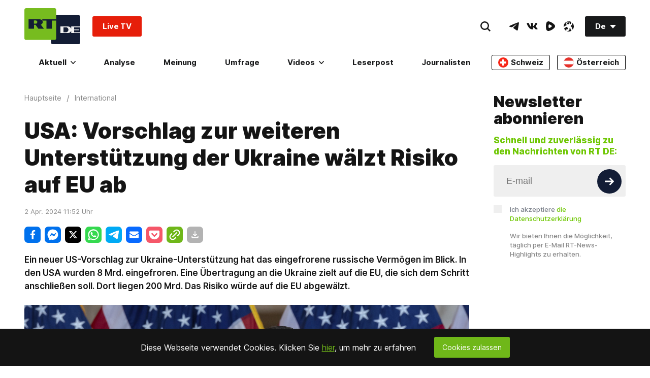

--- FILE ---
content_type: application/javascript; charset=utf-8
request_url: https://de.russiatoday.com/static/js/libs/lazysizes.min.js?v=001
body_size: 2561
content:
!function(e,t){var i=function(n,d){"use strict";if(d.getElementsByClassName){var u,f,m=d.documentElement,s=n.Date,a=n.HTMLPictureElement,r="addEventListener",z="getAttribute",t=n[r],v=n.setTimeout,i=n.requestAnimationFrame||v,o=n.requestIdleCallback,y=/^picture$/i,l=["load","error","lazyincluded","_lazyloaded"],c={},g=Array.prototype.forEach,h=function(e,t){return c[t]||(c[t]=new RegExp("(\\s|^)"+t+"(\\s|$)")),c[t].test(e[z]("class")||"")&&c[t]},p=function(e,t){h(e,t)||e.setAttribute("class",(e[z]("class")||"").trim()+" "+t)},C=function(e,t){var i;(i=h(e,t))&&e.setAttribute("class",(e[z]("class")||"").replace(i," "))},b=function(t,i,e){var n=e?r:"removeEventListener";e&&b(t,i),l.forEach(function(e){t[n](e,i)})},A=function(e,t,i,n,a){var s=d.createEvent("Event");return i||(i={}),i.instance=u,s.initEvent(t,!n,!a),s.detail=i,e.dispatchEvent(s),s},E=function(e,t){var i;!a&&(i=n.picturefill||f.pf)?(t&&t.src&&!e[z]("srcset")&&e.setAttribute("srcset",t.src),i({reevaluate:!0,elements:[e]})):t&&t.src&&(e.src=t.src)},w=function(e,t){return(getComputedStyle(e,null)||{})[t]},M=function(e,t,i){for(i=i||e.offsetWidth;i<f.minSize&&t&&!e._lazysizesWidth;)i=t.offsetWidth,t=t.parentNode;return i},N=(Ae=[],Ee=be=[],(Me=function(e,t){pe&&!t?e.apply(this,arguments):(Ee.push(e),Ce||(Ce=!0,(d.hidden?v:i)(we)))})._lsFlush=we=function(){var e=Ee;for(Ee=be.length?Ae:be,Ce=!(pe=!0);e.length;)e.shift()();pe=!1},Me),e=function(i,e){return e?function(){N(i)}:function(){var e=this,t=arguments;N(function(){i.apply(e,t)})}},_=function(e){var t,i,n=function(){t=null,e()},a=function(){var e=s.now()-i;e<99?v(a,99-e):(o||n)(n)};return function(){i=s.now(),t||(t=v(a,99))}};!function(){var e,t={lazyClass:"lazyload",loadedClass:"lazyloaded",loadingClass:"lazyloading",preloadClass:"lazypreload",errorClass:"lazyerror",autosizesClass:"lazyautosizes",srcAttr:"data-src",srcsetAttr:"data-srcset",sizesAttr:"data-sizes",minSize:40,customMedia:{},init:!0,expFactor:1.5,hFac:.8,loadMode:2,loadHidden:!0,ricTimeout:0,throttleDelay:125};for(e in f=n.lazySizesConfig||n.lazysizesConfig||{},t)e in f||(f[e]=t[e]);n.lazySizesConfig=f,v(function(){f.init&&T()})}();var W=(ie=/^img$/i,ne=/^iframe$/i,ae="onscroll"in n&&!/(gle|ing)bot/.test(navigator.userAgent),oe=-1,le=function(e){re--,e&&e.target&&b(e.target,le),(!e||re<0||!e.target)&&(re=0)},ce=function(e,t){var i,n=e,a="hidden"==w(d.body,"visibility")||"hidden"!=w(e.parentNode,"visibility")&&"hidden"!=w(e,"visibility");for(I-=t,G+=t,q-=t,j+=t;a&&(n=n.offsetParent)&&n!=d.body&&n!=m;)(a=0<(w(n,"opacity")||1))&&"visible"!=w(n,"overflow")&&(i=n.getBoundingClientRect(),a=j>i.left&&q<i.right&&G>i.top-1&&I<i.bottom+1);return a},U=de=function(){var e,t,i,n,a,s,r,o,l,c=u.elements;if((H=f.loadMode)&&re<8&&(e=c.length)){t=0,oe++,null==K&&("expand"in f||(f.expand=500<m.clientHeight&&500<m.clientWidth?500:370),J=f.expand,K=J*f.expFactor),se<K&&re<1&&2<oe&&2<H&&!d.hidden?(se=K,oe=0):se=1<H&&1<oe&&re<6?J:0;for(;t<e;t++)if(c[t]&&!c[t]._lazyRace)if(ae)if((o=c[t][z]("data-expand"))&&(s=1*o)||(s=se),l!==s&&(P=innerWidth+s*Q,$=innerHeight+s,r=-1*s,l=s),i=c[t].getBoundingClientRect(),(G=i.bottom)>=r&&(I=i.top)<=$&&(j=i.right)>=r*Q&&(q=i.left)<=P&&(G||j||q||I)&&(f.loadHidden||"hidden"!=w(c[t],"visibility"))&&(k&&re<3&&!o&&(H<3||oe<4)||ce(c[t],s))){if(ge(c[t]),a=!0,9<re)break}else!a&&k&&!n&&re<4&&oe<4&&2<H&&(R[0]||f.preloadAfterLoad)&&(R[0]||!o&&(G||j||q||I||"auto"!=c[t][z](f.sizesAttr)))&&(n=R[0]||c[t]);else ge(c[t]);n&&!a&&ge(n)}},X=re=se=0,Y=f.throttleDelay,Z=f.ricTimeout,ee=function(){V=!1,X=s.now(),U()},te=o&&49<Z?function(){o(ee,{timeout:Z}),Z!==f.ricTimeout&&(Z=f.ricTimeout)}:e(function(){v(ee)},!0),ue=function(e){var t;(e=!0===e)&&(Z=33),V||(V=!0,(t=Y-(s.now()-X))<0&&(t=0),e||t<9?te():v(te,t))},me=e(fe=function(e){p(e.target,f.loadedClass),C(e.target,f.loadingClass),b(e.target,ze),A(e.target,"lazyloaded")}),ze=function(e){me({target:e.target})},ve=function(e){var t,i=e[z](f.srcsetAttr);(t=f.customMedia[e[z]("data-media")||e[z]("media")])&&e.setAttribute("media",t),i&&e.setAttribute("srcset",i)},ye=e(function(e,t,i,n,a){var s,r,o,l,c,d;(c=A(e,"lazybeforeunveil",t)).defaultPrevented||(n&&(i?p(e,f.autosizesClass):e.setAttribute("sizes",n)),r=e[z](f.srcsetAttr),s=e[z](f.srcAttr),a&&(o=e.parentNode,l=o&&y.test(o.nodeName||"")),d=t.firesLoad||"src"in e&&(r||s||l),c={target:e},d&&(b(e,le,!0),clearTimeout(D),D=v(le,2500),p(e,f.loadingClass),b(e,ze,!0)),l&&g.call(o.getElementsByTagName("source"),ve),r?e.setAttribute("srcset",r):s&&!l&&(ne.test(e.nodeName)?function(t,i){try{t.contentWindow.location.replace(i)}catch(e){t.src=i}}(e,s):e.src=s),a&&(r||l)&&E(e,{src:s})),e._lazyRace&&delete e._lazyRace,C(e,f.lazyClass),N(function(){(!d||e.complete&&1<e.naturalWidth)&&(d?le(c):re--,fe(c))},!0)}),he=function(){if(!k){if(s.now()-O<999)return void v(he,999);var e=_(function(){f.loadMode=3,ue()});k=!0,f.loadMode=3,ue(),t("scroll",function(){3==f.loadMode&&(f.loadMode=2),e()},!0)}},{_:function(){O=s.now(),u.elements=d.getElementsByClassName(f.lazyClass),R=d.getElementsByClassName(f.lazyClass+" "+f.preloadClass),Q=f.hFac,t("scroll",ue,!0),t("resize",ue,!0),n.MutationObserver?new MutationObserver(ue).observe(m,{childList:!0,subtree:!0,attributes:!0}):(m[r]("DOMNodeInserted",ue,!0),m[r]("DOMAttrModified",ue,!0),setInterval(ue,999)),t("hashchange",ue,!0),["focus","mouseover","click","load","transitionend","animationend","webkitAnimationEnd"].forEach(function(e){d[r](e,ue,!0)}),/d$|^c/.test(d.readyState)?he():(t("load",he),d[r]("DOMContentLoaded",ue),v(he,2e4)),u.elements.length?(de(),N._lsFlush()):ue()},checkElems:ue,unveil:ge=function(e){var t,i=ie.test(e.nodeName),n=i&&(e[z](f.sizesAttr)||e[z]("sizes")),a="auto"==n;(!a&&k||!i||!e[z]("src")&&!e.srcset||e.complete||h(e,f.errorClass)||!h(e,f.lazyClass))&&(t=A(e,"lazyunveilread").detail,a&&x.updateElem(e,!0,e.offsetWidth),e._lazyRace=!0,re++,ye(e,t,a,n,i))}}),x=(F=e(function(e,t,i,n){var a,s,r;if(e._lazysizesWidth=n,n+="px",e.setAttribute("sizes",n),y.test(t.nodeName||""))for(a=t.getElementsByTagName("source"),s=0,r=a.length;s<r;s++)a[s].setAttribute("sizes",n);i.detail.dataAttr||E(e,i.detail)}),S=function(e,t,i){var n,a=e.parentNode;a&&(i=M(e,a,i),(n=A(e,"lazybeforesizes",{width:i,dataAttr:!!t})).defaultPrevented||(i=n.detail.width)&&i!==e._lazysizesWidth&&F(e,a,n,i))},{_:function(){B=d.getElementsByClassName(f.autosizesClass),t("resize",L)},checkElems:L=_(function(){var e,t=B.length;if(t)for(e=0;e<t;e++)S(B[e])}),updateElem:S}),T=function(){T.i||(T.i=!0,x._(),W._())};return u={cfg:f,autoSizer:x,loader:W,init:T,uP:E,aC:p,rC:C,hC:h,fire:A,gW:M,rAF:N}}var B,F,S,L;var R,k,D,H,O,P,$,I,q,j,G,J,K,Q,U,V,X,Y,Z,ee,te,ie,ne,ae,se,re,oe,le,ce,de,ue,fe,me,ze,ve,ye,ge,he;var pe,Ce,be,Ae,Ee,we,Me}(e,e.document);e.lazySizes=i,"object"==typeof module&&module.exports&&(module.exports=i)}(window);

--- FILE ---
content_type: application/javascript; charset=utf-8
request_url: https://de.russiatoday.com/static/v1/web/js/React-RotatorBanner.84b31e4f.chunk.js
body_size: 943
content:
(window.webpackJsonp=window.webpackJsonp||[]).push([[29],{32:function(t,e,n){"use strict";n.r(e),n.d(e,"RotatorBanner",function(){return m});var r=n(54),o=n(55),a=n(60),c=n(59),u=n(56),s=n(1),i=n.n(s);n(354);function l(t){return function(){var e,n=Object(u.a)(t);if(function(){if("undefined"===typeof Reflect||!Reflect.construct)return!1;if(Reflect.construct.sham)return!1;if("function"===typeof Proxy)return!0;try{return Date.prototype.toString.call(Reflect.construct(Date,[],function(){})),!0}catch(t){return!1}}()){var r=Object(u.a)(this).constructor;e=Reflect.construct(n,arguments,r)}else e=n.apply(this,arguments);return Object(c.a)(this,e)}}var f={telegram:{text:i.a.createElement("span",null,"Folge ",i.a.createElement("span",{className:"strong"},"uns auf Telegram")),backgroundText:"telegram",href:"https://telegram.me/rt_de/"},youtube:{text:i.a.createElement("span",null,"Folge ",i.a.createElement("span",{className:"strong"},"uns auf YouTube")),backgroundText:"youtube",href:"https://www.youtube.com/rtde?sub_confirmation=1"},facebook:{text:i.a.createElement("span",null,"Folge ",i.a.createElement("span",{className:"strong"},"uns auf Facebook")),backgroundText:"facebook",href:"https://www.facebook.com/rtde"},instagram:{text:i.a.createElement("span",null,"Folge ",i.a.createElement("span",{className:"strong"},"uns auf Instagram")),backgroundText:"instagram",href:"https://www.instagram.com/de_rt_com/"},twitter:{text:i.a.createElement("span",null,"Folge ",i.a.createElement("span",{className:"strong"},"uns auf Twitter")),backgroundText:"twitter",href:"https://x.com/RTDE_OFFIZIELL"},xtwitter:{text:i.a.createElement("span",null,"Folge ",i.a.createElement("span",{className:"strong"},"uns auf Twitter")),backgroundText:"twitter",href:"https://x.com/RTDE_OFFIZIELL"},odysee:{billboard:!0,href:"https://odysee.com/@RTDE:e?view=home"},vk:{text:i.a.createElement("span",null,"Folge uns auf "),href:"https://vk.com/rt_de"}},m=function(t){Object(a.a)(n,t);var e=l(n);function n(t){var o;return Object(r.a)(this,n),(o=e.call(this,t)).handleRfa=function(t){console.log("tfa socials"),window._tfa&&window._tfa.push({notify:"event",name:"social_media_visit",id:1296412})},o.state={randomElement:null},o}return Object(o.a)(n,[{key:"componentDidMount",value:function(){var t=this.randomElement(),e=this.props.socials[t];this.setState({randomElement:e})}},{key:"randomElement",value:function(){return Math.floor(Math.random()*this.props.socials.length)}},{key:"render",value:function(){var t=this.state.randomElement;return!!this.props.socials&&this.props.socials.length>0&&null!==t&&i.a.createElement("a",{className:"RotatorBanner-root "+(f[t].billboard?"RotatorBanner-noPadding":""),onClick:this.handleRfa,href:f[t].href,target:"_blank",rel:"noopener noreferrer"},f[t].billboard&&i.a.createElement("div",{className:"RotatorBanner-billboard-"+t+" RotatorBanner-billboard"}),f[t].backgroundText&&i.a.createElement("div",{className:"RotatorBanner-background-image"},f[t].backgroundText),!f[t].billboard&&i.a.createElement("div",{className:"RotatorBanner-social-"+t+" RotatorBanner-social-icon"}),f[t].text&&i.a.createElement("div",{className:"RotatorBanner-text-"+t+" RotatorBanner-text"},f[t].text))}}]),n}(i.a.Component);e.default=m},354:function(t,e,n){},54:function(t,e,n){"use strict";function r(t,e){if(!(t instanceof e))throw new TypeError("Cannot call a class as a function")}n.d(e,"a",function(){return r})},55:function(t,e,n){"use strict";function r(t,e){for(var n=0;n<e.length;n++){var r=e[n];r.enumerable=r.enumerable||!1,r.configurable=!0,"value"in r&&(r.writable=!0),Object.defineProperty(t,r.key,r)}}function o(t,e,n){return e&&r(t.prototype,e),n&&r(t,n),t}n.d(e,"a",function(){return o})},56:function(t,e,n){"use strict";function r(t){return(r=Object.setPrototypeOf?Object.getPrototypeOf:function(t){return t.__proto__||Object.getPrototypeOf(t)})(t)}n.d(e,"a",function(){return r})},59:function(t,e,n){"use strict";function r(t){return(r="function"===typeof Symbol&&"symbol"===typeof Symbol.iterator?function(t){return typeof t}:function(t){return t&&"function"===typeof Symbol&&t.constructor===Symbol&&t!==Symbol.prototype?"symbol":typeof t})(t)}var o=n(70);function a(t,e){return!e||"object"!==r(e)&&"function"!==typeof e?Object(o.a)(t):e}n.d(e,"a",function(){return a})},60:function(t,e,n){"use strict";function r(t,e){return(r=Object.setPrototypeOf||function(t,e){return t.__proto__=e,t})(t,e)}function o(t,e){if("function"!==typeof e&&null!==e)throw new TypeError("Super expression must either be null or a function");t.prototype=Object.create(e&&e.prototype,{constructor:{value:t,writable:!0,configurable:!0}}),e&&r(t,e)}n.d(e,"a",function(){return o})},70:function(t,e,n){"use strict";function r(t){if(void 0===t)throw new ReferenceError("this hasn't been initialised - super() hasn't been called");return t}n.d(e,"a",function(){return r})}}]);